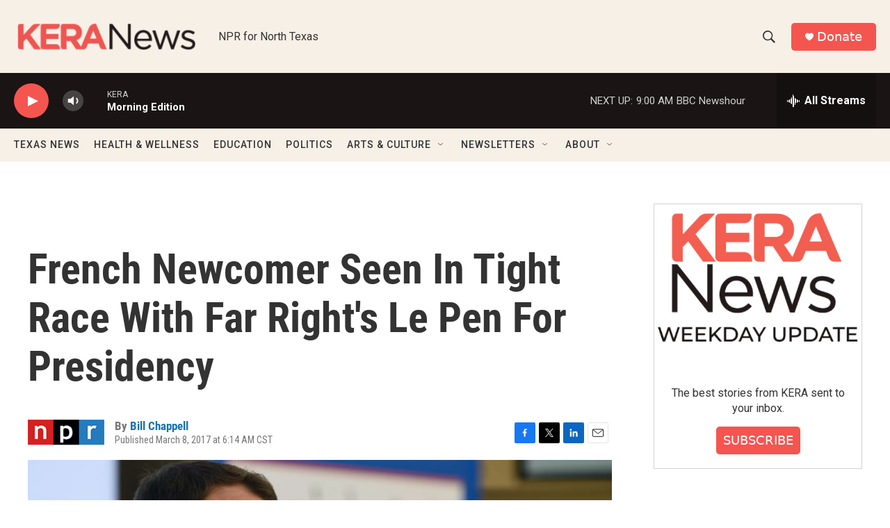

--- FILE ---
content_type: text/html; charset=utf-8
request_url: https://www.google.com/recaptcha/api2/aframe
body_size: 267
content:
<!DOCTYPE HTML><html><head><meta http-equiv="content-type" content="text/html; charset=UTF-8"></head><body><script nonce="5oOdCgUfFxafhK9EwYh2XA">/** Anti-fraud and anti-abuse applications only. See google.com/recaptcha */ try{var clients={'sodar':'https://pagead2.googlesyndication.com/pagead/sodar?'};window.addEventListener("message",function(a){try{if(a.source===window.parent){var b=JSON.parse(a.data);var c=clients[b['id']];if(c){var d=document.createElement('img');d.src=c+b['params']+'&rc='+(localStorage.getItem("rc::a")?sessionStorage.getItem("rc::b"):"");window.document.body.appendChild(d);sessionStorage.setItem("rc::e",parseInt(sessionStorage.getItem("rc::e")||0)+1);localStorage.setItem("rc::h",'1768989742333');}}}catch(b){}});window.parent.postMessage("_grecaptcha_ready", "*");}catch(b){}</script></body></html>